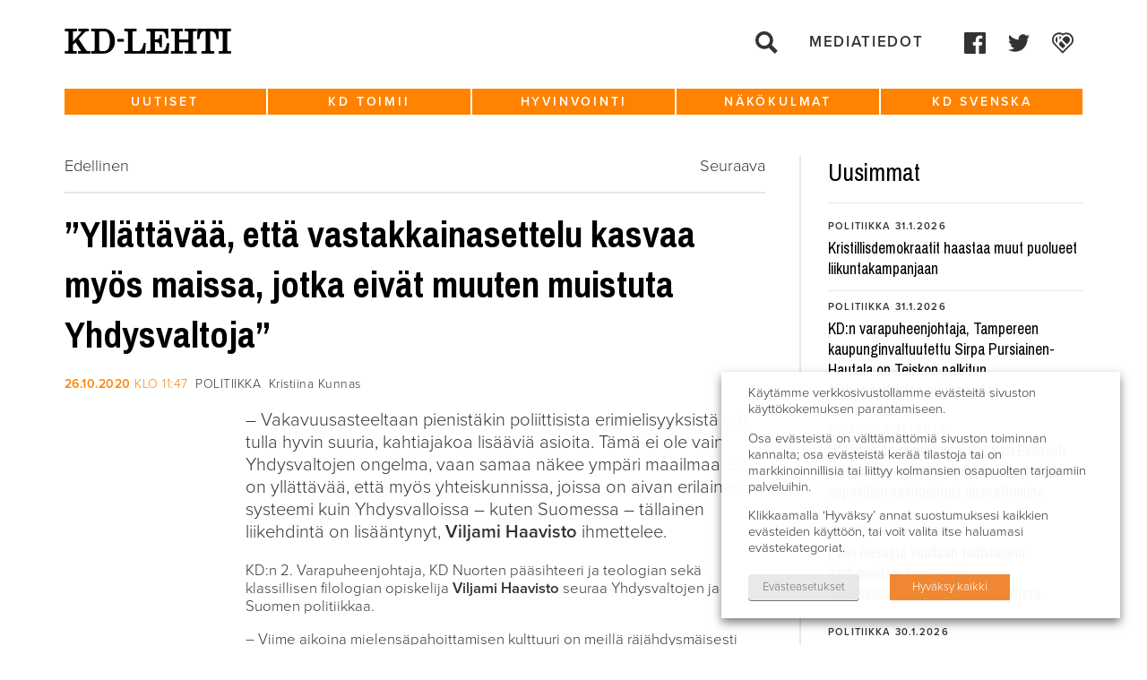

--- FILE ---
content_type: text/html; charset=UTF-8
request_url: https://www.kdlehti.fi/2020/10/26/yllattavaa-etta-vastakkainasettelu-kasvaa-myos-maissa-jotka-eivat-muuten-muistuta-yhdysvaltoja/
body_size: 19224
content:
<!DOCTYPE html>
<!--[if IE 6]><html id="ie6" lang="fi" class="no-js"><![endif]-->
<!--[if IE 7]><html id="ie7" lang="fi" class="no-js"><![endif]-->
<!--[if IE 8]><html id="ie8" lang="fi" class="no-js"><![endif]-->
<!--[if !(IE 6) | !(IE 7) | !(IE 8)  ]><!-->
<html lang="fi" class="no-js">
<!--<![endif]-->
<head>
    <script type="text/javascript">var h = document.getElementsByTagName("html"); if (h[0] && h[0].className) h[0].className = 'js';</script>
    <script>
      (function(i,s,o,g,r,a,m){i['GoogleAnalyticsObject']=r;i[r]=i[r]||function(){
      (i[r].q=i[r].q||[]).push(arguments)},i[r].l=1*new Date();a=s.createElement(o),
      m=s.getElementsByTagName(o)[0];a.async=1;a.src=g;m.parentNode.insertBefore(a,m)
      })(window,document,'script','//www.google-analytics.com/analytics.js','ga');

      ga('create', 'UA-58282543-1', 'auto');
      ga('send', 'pageview');

    </script>
    <meta charset="utf-8" />
    <link rel="shortcut icon" href="https://www.kdlehti.fi/wp-content/themes/kdlehti/images/favicon.ico?v6" />
    <title>&#8221;Yllättävää, että vastakkainasettelu kasvaa myös maissa, jotka eivät muuten muistuta Yhdysvaltoja&#8221; | KD&#x2d;Lehti</title>
    <meta name="viewport" content="initial-scale=1,user-scalable=no,maximum-scale=1,width=device-width" />
	<!--[if lt IE 9]>
    	<script src="https://www.kdlehti.fi/wp-content/themes/kdlehti/js/html5.js" type="text/javascript"></script>
      	<script type="text/javascript" src="https://www.kdlehti.fi/wp-content/themes/kdlehti/js/selectivizr-min.js"></script>
    <![endif]-->
    	<style>img:is([sizes="auto" i], [sizes^="auto," i]) { contain-intrinsic-size: 3000px 1500px }</style>
	
<!-- The SEO Framework tehnyt Sybre Waaijer -->
<meta name="robots" content="max-snippet:-1,max-image-preview:standard,max-video-preview:-1" />
<link rel="canonical" href="https://www.kdlehti.fi/2020/10/26/yllattavaa-etta-vastakkainasettelu-kasvaa-myos-maissa-jotka-eivat-muuten-muistuta-yhdysvaltoja/" />
<meta name="description" content="&ndash; Vakavuusasteeltaan pienist&auml;kin poliittisista erimielisyyksist&auml; voi tulla hyvin suuria, kahtiajakoa lis&auml;&auml;vi&auml; asioita. T&auml;m&auml; ei ole vain Yhdysvaltojen ongelma&#8230;" />
<meta property="og:type" content="article" />
<meta property="og:locale" content="fi_FI" />
<meta property="og:site_name" content="KD-Lehti" />
<meta property="og:title" content="&#8221;Yllättävää, että vastakkainasettelu kasvaa myös maissa, jotka eivät muuten muistuta Yhdysvaltoja&#8221; | KD&#x2d;Lehti" />
<meta property="og:description" content="&ndash; Vakavuusasteeltaan pienist&auml;kin poliittisista erimielisyyksist&auml; voi tulla hyvin suuria, kahtiajakoa lis&auml;&auml;vi&auml; asioita. T&auml;m&auml; ei ole vain Yhdysvaltojen ongelma, vaan samaa n&auml;kee ymp&auml;ri maailmaa." />
<meta property="og:url" content="https://www.kdlehti.fi/2020/10/26/yllattavaa-etta-vastakkainasettelu-kasvaa-myos-maissa-jotka-eivat-muuten-muistuta-yhdysvaltoja/" />
<meta property="og:image" content="https://www.kdpuolue.fi/lehti/files/2019/07/2019_Viljami_Haavisto_kesa_varapuheenjohtajakisa.jpg" />
<meta property="article:published_time" content="2020-10-26T09:47:28+00:00" />
<meta property="article:modified_time" content="2020-10-26T10:36:33+00:00" />
<meta property="article:publisher" content="https://www.facebook.com/kristillisdemokraatit" />
<meta name="twitter:card" content="summary_large_image" />
<meta name="twitter:title" content="&#8221;Yllättävää, että vastakkainasettelu kasvaa myös maissa, jotka eivät muuten muistuta Yhdysvaltoja&#8221; | KD&#x2d;Lehti" />
<meta name="twitter:description" content="&ndash; Vakavuusasteeltaan pienist&auml;kin poliittisista erimielisyyksist&auml; voi tulla hyvin suuria, kahtiajakoa lis&auml;&auml;vi&auml; asioita. T&auml;m&auml; ei ole vain Yhdysvaltojen ongelma, vaan samaa n&auml;kee ymp&auml;ri maailmaa." />
<meta name="twitter:image" content="https://www.kdpuolue.fi/lehti/files/2019/07/2019_Viljami_Haavisto_kesa_varapuheenjohtajakisa.jpg" />
<script type="application/ld+json">{"@context":"https://schema.org","@graph":[{"@type":"WebSite","@id":"https://www.kdlehti.fi/#/schema/WebSite","url":"https://www.kdlehti.fi/","name":"KD&#x2d;Lehti","inLanguage":"fi","potentialAction":{"@type":"SearchAction","target":{"@type":"EntryPoint","urlTemplate":"https://www.kdlehti.fi/search/{search_term_string}/"},"query-input":"required name=search_term_string"},"publisher":{"@type":"Organization","@id":"https://www.kdlehti.fi/#/schema/Organization","name":"KD&#x2d;Lehti","url":"https://www.kdlehti.fi/"}},{"@type":"WebPage","@id":"https://www.kdlehti.fi/2020/10/26/yllattavaa-etta-vastakkainasettelu-kasvaa-myos-maissa-jotka-eivat-muuten-muistuta-yhdysvaltoja/","url":"https://www.kdlehti.fi/2020/10/26/yllattavaa-etta-vastakkainasettelu-kasvaa-myos-maissa-jotka-eivat-muuten-muistuta-yhdysvaltoja/","name":"&#8221;Yllättävää, että vastakkainasettelu kasvaa myös maissa, jotka eivät muuten muistuta Yhdysvaltoja&#8221; | KD&#x2d;Lehti","description":"&ndash; Vakavuusasteeltaan pienist&auml;kin poliittisista erimielisyyksist&auml; voi tulla hyvin suuria, kahtiajakoa lis&auml;&auml;vi&auml; asioita. T&auml;m&auml; ei ole vain Yhdysvaltojen ongelma&#8230;","inLanguage":"fi","isPartOf":{"@id":"https://www.kdlehti.fi/#/schema/WebSite"},"breadcrumb":{"@type":"BreadcrumbList","@id":"https://www.kdlehti.fi/#/schema/BreadcrumbList","itemListElement":[{"@type":"ListItem","position":1,"item":"https://www.kdlehti.fi/","name":"KD&#x2d;Lehti"},{"@type":"ListItem","position":2,"item":"https://www.kdlehti.fi/kategoria/uutiset/","name":"Kategoria: Uutiset"},{"@type":"ListItem","position":3,"item":"https://www.kdlehti.fi/kategoria/uutiset/politiikka/","name":"Kategoria: Politiikka"},{"@type":"ListItem","position":4,"name":"&#8221;Yllättävää, että vastakkainasettelu kasvaa myös maissa, jotka eivät muuten muistuta Yhdysvaltoja&#8221;"}]},"potentialAction":{"@type":"ReadAction","target":"https://www.kdlehti.fi/2020/10/26/yllattavaa-etta-vastakkainasettelu-kasvaa-myos-maissa-jotka-eivat-muuten-muistuta-yhdysvaltoja/"},"datePublished":"2020-10-26T09:47:28+00:00","dateModified":"2020-10-26T10:36:33+00:00","author":{"@type":"Person","@id":"https://www.kdlehti.fi/#/schema/Person/bfbc332e5031e25c069f5f4d3f18fa27","name":"kristiinakunnas"}}]}</script>
<!-- / The SEO Framework tehnyt Sybre Waaijer | 4.56ms meta | 0.21ms boot -->

<link rel='dns-prefetch' href='//www.kdlehti.fi' />
<script type="text/javascript">
/* <![CDATA[ */
window._wpemojiSettings = {"baseUrl":"https:\/\/s.w.org\/images\/core\/emoji\/16.0.1\/72x72\/","ext":".png","svgUrl":"https:\/\/s.w.org\/images\/core\/emoji\/16.0.1\/svg\/","svgExt":".svg","source":{"concatemoji":"https:\/\/www.kdlehti.fi\/wp-includes\/js\/wp-emoji-release.min.js?ver=6.8.3"}};
/*! This file is auto-generated */
!function(s,n){var o,i,e;function c(e){try{var t={supportTests:e,timestamp:(new Date).valueOf()};sessionStorage.setItem(o,JSON.stringify(t))}catch(e){}}function p(e,t,n){e.clearRect(0,0,e.canvas.width,e.canvas.height),e.fillText(t,0,0);var t=new Uint32Array(e.getImageData(0,0,e.canvas.width,e.canvas.height).data),a=(e.clearRect(0,0,e.canvas.width,e.canvas.height),e.fillText(n,0,0),new Uint32Array(e.getImageData(0,0,e.canvas.width,e.canvas.height).data));return t.every(function(e,t){return e===a[t]})}function u(e,t){e.clearRect(0,0,e.canvas.width,e.canvas.height),e.fillText(t,0,0);for(var n=e.getImageData(16,16,1,1),a=0;a<n.data.length;a++)if(0!==n.data[a])return!1;return!0}function f(e,t,n,a){switch(t){case"flag":return n(e,"\ud83c\udff3\ufe0f\u200d\u26a7\ufe0f","\ud83c\udff3\ufe0f\u200b\u26a7\ufe0f")?!1:!n(e,"\ud83c\udde8\ud83c\uddf6","\ud83c\udde8\u200b\ud83c\uddf6")&&!n(e,"\ud83c\udff4\udb40\udc67\udb40\udc62\udb40\udc65\udb40\udc6e\udb40\udc67\udb40\udc7f","\ud83c\udff4\u200b\udb40\udc67\u200b\udb40\udc62\u200b\udb40\udc65\u200b\udb40\udc6e\u200b\udb40\udc67\u200b\udb40\udc7f");case"emoji":return!a(e,"\ud83e\udedf")}return!1}function g(e,t,n,a){var r="undefined"!=typeof WorkerGlobalScope&&self instanceof WorkerGlobalScope?new OffscreenCanvas(300,150):s.createElement("canvas"),o=r.getContext("2d",{willReadFrequently:!0}),i=(o.textBaseline="top",o.font="600 32px Arial",{});return e.forEach(function(e){i[e]=t(o,e,n,a)}),i}function t(e){var t=s.createElement("script");t.src=e,t.defer=!0,s.head.appendChild(t)}"undefined"!=typeof Promise&&(o="wpEmojiSettingsSupports",i=["flag","emoji"],n.supports={everything:!0,everythingExceptFlag:!0},e=new Promise(function(e){s.addEventListener("DOMContentLoaded",e,{once:!0})}),new Promise(function(t){var n=function(){try{var e=JSON.parse(sessionStorage.getItem(o));if("object"==typeof e&&"number"==typeof e.timestamp&&(new Date).valueOf()<e.timestamp+604800&&"object"==typeof e.supportTests)return e.supportTests}catch(e){}return null}();if(!n){if("undefined"!=typeof Worker&&"undefined"!=typeof OffscreenCanvas&&"undefined"!=typeof URL&&URL.createObjectURL&&"undefined"!=typeof Blob)try{var e="postMessage("+g.toString()+"("+[JSON.stringify(i),f.toString(),p.toString(),u.toString()].join(",")+"));",a=new Blob([e],{type:"text/javascript"}),r=new Worker(URL.createObjectURL(a),{name:"wpTestEmojiSupports"});return void(r.onmessage=function(e){c(n=e.data),r.terminate(),t(n)})}catch(e){}c(n=g(i,f,p,u))}t(n)}).then(function(e){for(var t in e)n.supports[t]=e[t],n.supports.everything=n.supports.everything&&n.supports[t],"flag"!==t&&(n.supports.everythingExceptFlag=n.supports.everythingExceptFlag&&n.supports[t]);n.supports.everythingExceptFlag=n.supports.everythingExceptFlag&&!n.supports.flag,n.DOMReady=!1,n.readyCallback=function(){n.DOMReady=!0}}).then(function(){return e}).then(function(){var e;n.supports.everything||(n.readyCallback(),(e=n.source||{}).concatemoji?t(e.concatemoji):e.wpemoji&&e.twemoji&&(t(e.twemoji),t(e.wpemoji)))}))}((window,document),window._wpemojiSettings);
/* ]]> */
</script>
<style id='wp-emoji-styles-inline-css' type='text/css'>

	img.wp-smiley, img.emoji {
		display: inline !important;
		border: none !important;
		box-shadow: none !important;
		height: 1em !important;
		width: 1em !important;
		margin: 0 0.07em !important;
		vertical-align: -0.1em !important;
		background: none !important;
		padding: 0 !important;
	}
</style>
<link rel='stylesheet' id='wp-block-library-css' href='https://www.kdlehti.fi/wp-includes/css/dist/block-library/style.min.css?ver=6.8.3' type='text/css' media='all' />
<style id='classic-theme-styles-inline-css' type='text/css'>
/*! This file is auto-generated */
.wp-block-button__link{color:#fff;background-color:#32373c;border-radius:9999px;box-shadow:none;text-decoration:none;padding:calc(.667em + 2px) calc(1.333em + 2px);font-size:1.125em}.wp-block-file__button{background:#32373c;color:#fff;text-decoration:none}
</style>
<style id='global-styles-inline-css' type='text/css'>
:root{--wp--preset--aspect-ratio--square: 1;--wp--preset--aspect-ratio--4-3: 4/3;--wp--preset--aspect-ratio--3-4: 3/4;--wp--preset--aspect-ratio--3-2: 3/2;--wp--preset--aspect-ratio--2-3: 2/3;--wp--preset--aspect-ratio--16-9: 16/9;--wp--preset--aspect-ratio--9-16: 9/16;--wp--preset--color--black: #000000;--wp--preset--color--cyan-bluish-gray: #abb8c3;--wp--preset--color--white: #ffffff;--wp--preset--color--pale-pink: #f78da7;--wp--preset--color--vivid-red: #cf2e2e;--wp--preset--color--luminous-vivid-orange: #ff6900;--wp--preset--color--luminous-vivid-amber: #fcb900;--wp--preset--color--light-green-cyan: #7bdcb5;--wp--preset--color--vivid-green-cyan: #00d084;--wp--preset--color--pale-cyan-blue: #8ed1fc;--wp--preset--color--vivid-cyan-blue: #0693e3;--wp--preset--color--vivid-purple: #9b51e0;--wp--preset--gradient--vivid-cyan-blue-to-vivid-purple: linear-gradient(135deg,rgba(6,147,227,1) 0%,rgb(155,81,224) 100%);--wp--preset--gradient--light-green-cyan-to-vivid-green-cyan: linear-gradient(135deg,rgb(122,220,180) 0%,rgb(0,208,130) 100%);--wp--preset--gradient--luminous-vivid-amber-to-luminous-vivid-orange: linear-gradient(135deg,rgba(252,185,0,1) 0%,rgba(255,105,0,1) 100%);--wp--preset--gradient--luminous-vivid-orange-to-vivid-red: linear-gradient(135deg,rgba(255,105,0,1) 0%,rgb(207,46,46) 100%);--wp--preset--gradient--very-light-gray-to-cyan-bluish-gray: linear-gradient(135deg,rgb(238,238,238) 0%,rgb(169,184,195) 100%);--wp--preset--gradient--cool-to-warm-spectrum: linear-gradient(135deg,rgb(74,234,220) 0%,rgb(151,120,209) 20%,rgb(207,42,186) 40%,rgb(238,44,130) 60%,rgb(251,105,98) 80%,rgb(254,248,76) 100%);--wp--preset--gradient--blush-light-purple: linear-gradient(135deg,rgb(255,206,236) 0%,rgb(152,150,240) 100%);--wp--preset--gradient--blush-bordeaux: linear-gradient(135deg,rgb(254,205,165) 0%,rgb(254,45,45) 50%,rgb(107,0,62) 100%);--wp--preset--gradient--luminous-dusk: linear-gradient(135deg,rgb(255,203,112) 0%,rgb(199,81,192) 50%,rgb(65,88,208) 100%);--wp--preset--gradient--pale-ocean: linear-gradient(135deg,rgb(255,245,203) 0%,rgb(182,227,212) 50%,rgb(51,167,181) 100%);--wp--preset--gradient--electric-grass: linear-gradient(135deg,rgb(202,248,128) 0%,rgb(113,206,126) 100%);--wp--preset--gradient--midnight: linear-gradient(135deg,rgb(2,3,129) 0%,rgb(40,116,252) 100%);--wp--preset--font-size--small: 13px;--wp--preset--font-size--medium: 20px;--wp--preset--font-size--large: 36px;--wp--preset--font-size--x-large: 42px;--wp--preset--spacing--20: 0.44rem;--wp--preset--spacing--30: 0.67rem;--wp--preset--spacing--40: 1rem;--wp--preset--spacing--50: 1.5rem;--wp--preset--spacing--60: 2.25rem;--wp--preset--spacing--70: 3.38rem;--wp--preset--spacing--80: 5.06rem;--wp--preset--shadow--natural: 6px 6px 9px rgba(0, 0, 0, 0.2);--wp--preset--shadow--deep: 12px 12px 50px rgba(0, 0, 0, 0.4);--wp--preset--shadow--sharp: 6px 6px 0px rgba(0, 0, 0, 0.2);--wp--preset--shadow--outlined: 6px 6px 0px -3px rgba(255, 255, 255, 1), 6px 6px rgba(0, 0, 0, 1);--wp--preset--shadow--crisp: 6px 6px 0px rgba(0, 0, 0, 1);}:where(.is-layout-flex){gap: 0.5em;}:where(.is-layout-grid){gap: 0.5em;}body .is-layout-flex{display: flex;}.is-layout-flex{flex-wrap: wrap;align-items: center;}.is-layout-flex > :is(*, div){margin: 0;}body .is-layout-grid{display: grid;}.is-layout-grid > :is(*, div){margin: 0;}:where(.wp-block-columns.is-layout-flex){gap: 2em;}:where(.wp-block-columns.is-layout-grid){gap: 2em;}:where(.wp-block-post-template.is-layout-flex){gap: 1.25em;}:where(.wp-block-post-template.is-layout-grid){gap: 1.25em;}.has-black-color{color: var(--wp--preset--color--black) !important;}.has-cyan-bluish-gray-color{color: var(--wp--preset--color--cyan-bluish-gray) !important;}.has-white-color{color: var(--wp--preset--color--white) !important;}.has-pale-pink-color{color: var(--wp--preset--color--pale-pink) !important;}.has-vivid-red-color{color: var(--wp--preset--color--vivid-red) !important;}.has-luminous-vivid-orange-color{color: var(--wp--preset--color--luminous-vivid-orange) !important;}.has-luminous-vivid-amber-color{color: var(--wp--preset--color--luminous-vivid-amber) !important;}.has-light-green-cyan-color{color: var(--wp--preset--color--light-green-cyan) !important;}.has-vivid-green-cyan-color{color: var(--wp--preset--color--vivid-green-cyan) !important;}.has-pale-cyan-blue-color{color: var(--wp--preset--color--pale-cyan-blue) !important;}.has-vivid-cyan-blue-color{color: var(--wp--preset--color--vivid-cyan-blue) !important;}.has-vivid-purple-color{color: var(--wp--preset--color--vivid-purple) !important;}.has-black-background-color{background-color: var(--wp--preset--color--black) !important;}.has-cyan-bluish-gray-background-color{background-color: var(--wp--preset--color--cyan-bluish-gray) !important;}.has-white-background-color{background-color: var(--wp--preset--color--white) !important;}.has-pale-pink-background-color{background-color: var(--wp--preset--color--pale-pink) !important;}.has-vivid-red-background-color{background-color: var(--wp--preset--color--vivid-red) !important;}.has-luminous-vivid-orange-background-color{background-color: var(--wp--preset--color--luminous-vivid-orange) !important;}.has-luminous-vivid-amber-background-color{background-color: var(--wp--preset--color--luminous-vivid-amber) !important;}.has-light-green-cyan-background-color{background-color: var(--wp--preset--color--light-green-cyan) !important;}.has-vivid-green-cyan-background-color{background-color: var(--wp--preset--color--vivid-green-cyan) !important;}.has-pale-cyan-blue-background-color{background-color: var(--wp--preset--color--pale-cyan-blue) !important;}.has-vivid-cyan-blue-background-color{background-color: var(--wp--preset--color--vivid-cyan-blue) !important;}.has-vivid-purple-background-color{background-color: var(--wp--preset--color--vivid-purple) !important;}.has-black-border-color{border-color: var(--wp--preset--color--black) !important;}.has-cyan-bluish-gray-border-color{border-color: var(--wp--preset--color--cyan-bluish-gray) !important;}.has-white-border-color{border-color: var(--wp--preset--color--white) !important;}.has-pale-pink-border-color{border-color: var(--wp--preset--color--pale-pink) !important;}.has-vivid-red-border-color{border-color: var(--wp--preset--color--vivid-red) !important;}.has-luminous-vivid-orange-border-color{border-color: var(--wp--preset--color--luminous-vivid-orange) !important;}.has-luminous-vivid-amber-border-color{border-color: var(--wp--preset--color--luminous-vivid-amber) !important;}.has-light-green-cyan-border-color{border-color: var(--wp--preset--color--light-green-cyan) !important;}.has-vivid-green-cyan-border-color{border-color: var(--wp--preset--color--vivid-green-cyan) !important;}.has-pale-cyan-blue-border-color{border-color: var(--wp--preset--color--pale-cyan-blue) !important;}.has-vivid-cyan-blue-border-color{border-color: var(--wp--preset--color--vivid-cyan-blue) !important;}.has-vivid-purple-border-color{border-color: var(--wp--preset--color--vivid-purple) !important;}.has-vivid-cyan-blue-to-vivid-purple-gradient-background{background: var(--wp--preset--gradient--vivid-cyan-blue-to-vivid-purple) !important;}.has-light-green-cyan-to-vivid-green-cyan-gradient-background{background: var(--wp--preset--gradient--light-green-cyan-to-vivid-green-cyan) !important;}.has-luminous-vivid-amber-to-luminous-vivid-orange-gradient-background{background: var(--wp--preset--gradient--luminous-vivid-amber-to-luminous-vivid-orange) !important;}.has-luminous-vivid-orange-to-vivid-red-gradient-background{background: var(--wp--preset--gradient--luminous-vivid-orange-to-vivid-red) !important;}.has-very-light-gray-to-cyan-bluish-gray-gradient-background{background: var(--wp--preset--gradient--very-light-gray-to-cyan-bluish-gray) !important;}.has-cool-to-warm-spectrum-gradient-background{background: var(--wp--preset--gradient--cool-to-warm-spectrum) !important;}.has-blush-light-purple-gradient-background{background: var(--wp--preset--gradient--blush-light-purple) !important;}.has-blush-bordeaux-gradient-background{background: var(--wp--preset--gradient--blush-bordeaux) !important;}.has-luminous-dusk-gradient-background{background: var(--wp--preset--gradient--luminous-dusk) !important;}.has-pale-ocean-gradient-background{background: var(--wp--preset--gradient--pale-ocean) !important;}.has-electric-grass-gradient-background{background: var(--wp--preset--gradient--electric-grass) !important;}.has-midnight-gradient-background{background: var(--wp--preset--gradient--midnight) !important;}.has-small-font-size{font-size: var(--wp--preset--font-size--small) !important;}.has-medium-font-size{font-size: var(--wp--preset--font-size--medium) !important;}.has-large-font-size{font-size: var(--wp--preset--font-size--large) !important;}.has-x-large-font-size{font-size: var(--wp--preset--font-size--x-large) !important;}
:where(.wp-block-post-template.is-layout-flex){gap: 1.25em;}:where(.wp-block-post-template.is-layout-grid){gap: 1.25em;}
:where(.wp-block-columns.is-layout-flex){gap: 2em;}:where(.wp-block-columns.is-layout-grid){gap: 2em;}
:root :where(.wp-block-pullquote){font-size: 1.5em;line-height: 1.6;}
</style>
<link rel='stylesheet' id='ctf_styles-css' href='https://www.kdlehti.fi/wp-content/plugins/custom-twitter-feeds/css/ctf-styles.min.css?ver=2.3.1' type='text/css' media='all' />
<link rel='stylesheet' id='cookie-law-info-css' href='https://www.kdlehti.fi/wp-content/plugins/webtoffee-gdpr-cookie-consent/public/css/cookie-law-info-public.css?ver=2.3.7' type='text/css' media='all' />
<link rel='stylesheet' id='cookie-law-info-gdpr-css' href='https://www.kdlehti.fi/wp-content/plugins/webtoffee-gdpr-cookie-consent/public/css/cookie-law-info-gdpr.css?ver=2.3.7' type='text/css' media='all' />
<style id='cookie-law-info-gdpr-inline-css' type='text/css'>
.cli-modal-content, .cli-tab-content { background-color: #ffffff; }.cli-privacy-content-text, .cli-modal .cli-modal-dialog, .cli-tab-container p, a.cli-privacy-readmore { color: #000000; }.cli-tab-header { background-color: #f2f2f2; }.cli-tab-header, .cli-tab-header a.cli-nav-link,span.cli-necessary-caption,.cli-switch .cli-slider:after { color: #000000; }.cli-switch .cli-slider:before { background-color: #ffffff; }.cli-switch input:checked + .cli-slider:before { background-color: #ffffff; }.cli-switch .cli-slider { background-color: #e3e1e8; }.cli-switch input:checked + .cli-slider { background-color: #28a745; }.cli-modal-close svg { fill: #000000; }.cli-tab-footer .wt-cli-privacy-accept-all-btn { background-color: #00acad; color: #ffffff}.cli-tab-footer .wt-cli-privacy-accept-btn { background-color: #00acad; color: #ffffff}.cli-tab-header a:before{ border-right: 1px solid #000000; border-bottom: 1px solid #000000; }
</style>
<link rel='stylesheet' id='style-css' href='https://www.kdlehti.fi/wp-content/themes/kdlehti/style.css?ver=1581680143' type='text/css' media='all' />
<link rel='stylesheet' id='print-css' href='https://www.kdlehti.fi/wp-content/themes/kdlehti/css/print.css?ver=0.2.14' type='text/css' media='print' />
<script type="text/javascript" src="https://www.kdlehti.fi/wp-includes/js/jquery/jquery.min.js?ver=3.7.1" id="jquery-core-js"></script>
<script type="text/javascript" src="https://www.kdlehti.fi/wp-includes/js/jquery/jquery-migrate.min.js?ver=3.4.1" id="jquery-migrate-js"></script>
<script type="text/javascript" id="cookie-law-info-js-extra">
/* <![CDATA[ */
var Cli_Data = {"nn_cookie_ids":[],"non_necessary_cookies":[],"cookielist":{"necessary":{"id":10875,"status":true,"priority":0,"title":"V\u00e4ltt\u00e4m\u00e4tt\u00f6m\u00e4t","strict":true,"default_state":false,"ccpa_optout":false,"loadonstart":false},"analytics":{"id":10878,"status":true,"priority":3,"title":"Analytiikka","strict":false,"default_state":false,"ccpa_optout":false,"loadonstart":false},"advertisement":{"id":10879,"status":true,"priority":2,"title":"Mainonta","strict":false,"default_state":false,"ccpa_optout":false,"loadonstart":false}},"ajax_url":"https:\/\/www.kdlehti.fi\/wp-admin\/admin-ajax.php","current_lang":"fi","security":"9ce1c5ba9c","eu_countries":["GB"],"geoIP":"disabled","use_custom_geolocation_api":"","custom_geolocation_api":"https:\/\/geoip.cookieyes.com\/geoip\/checker\/result.php","consentVersion":"1","strictlyEnabled":["necessary","obligatoire"],"cookieDomain":"www.kdlehti.fi","privacy_length":"250","ccpaEnabled":"","ccpaRegionBased":"","ccpaBarEnabled":"","ccpaType":"gdpr","triggerDomRefresh":"","secure_cookies":""};
var log_object = {"ajax_url":"https:\/\/www.kdlehti.fi\/wp-admin\/admin-ajax.php"};
/* ]]> */
</script>
<script type="text/javascript" src="https://www.kdlehti.fi/wp-content/plugins/webtoffee-gdpr-cookie-consent/public/js/cookie-law-info-public.js?ver=2.3.7" id="cookie-law-info-js"></script>
<link rel="https://api.w.org/" href="https://www.kdlehti.fi/wp-json/" /><link rel="alternate" title="JSON" type="application/json" href="https://www.kdlehti.fi/wp-json/wp/v2/posts/42778" /><link rel="EditURI" type="application/rsd+xml" title="RSD" href="https://www.kdlehti.fi/xmlrpc.php?rsd" />
<link rel="alternate" title="oEmbed (JSON)" type="application/json+oembed" href="https://www.kdlehti.fi/wp-json/oembed/1.0/embed?url=https%3A%2F%2Fwww.kdlehti.fi%2F2020%2F10%2F26%2Fyllattavaa-etta-vastakkainasettelu-kasvaa-myos-maissa-jotka-eivat-muuten-muistuta-yhdysvaltoja%2F" />
<link rel="alternate" title="oEmbed (XML)" type="text/xml+oembed" href="https://www.kdlehti.fi/wp-json/oembed/1.0/embed?url=https%3A%2F%2Fwww.kdlehti.fi%2F2020%2F10%2F26%2Fyllattavaa-etta-vastakkainasettelu-kasvaa-myos-maissa-jotka-eivat-muuten-muistuta-yhdysvaltoja%2F&#038;format=xml" />
		<style type="text/css" id="wp-custom-css">
			.cli-tab-footer .wt-cli-privacy-accept-btn {background-color:rgb(240, 136, 51);}		</style>
		</head>
<body class="wp-singular post-template-default single single-post postid-42778 single-format-standard wp-theme-kdlehti not-front-page">

<div id="page">
    <div id="top"></div>

    <div id="navigation-mobile2">
        <div class="navigation-top-wrapper">
            <div class="padder"></div>
            
            <ul class="menu">
                <li><a href="https://www.kdlehti.fi/">Etusivu</a></li>
                <li id="menu-item-37485" class="menu-item menu-item-type-custom menu-item-object-custom menu-item-has-children menu-item-37485"><a href="https://www.kdlehti.fi/uutiset/">Uutiset</a>
<ul class="sub-menu">
	<li id="menu-item-37497" class="menu-item menu-item-type-custom menu-item-object-custom menu-item-37497"><a href="https://www.kdlehti.fi/uutiset/#eduskunta">Eduskunta</a></li>
	<li id="menu-item-37496" class="menu-item menu-item-type-custom menu-item-object-custom menu-item-37496"><a href="https://www.kdlehti.fi/uutiset/#politiikka">Politiikka</a></li>
	<li id="menu-item-37499" class="menu-item menu-item-type-custom menu-item-object-custom menu-item-37499"><a href="https://www.kdlehti.fi/uutiset/#kotimaa">Kotimaa</a></li>
	<li id="menu-item-37498" class="menu-item menu-item-type-custom menu-item-object-custom menu-item-37498"><a href="https://www.kdlehti.fi/uutiset/#ulkomaat">Ulkomaat</a></li>
</ul>
</li>
<li id="menu-item-37488" class="menu-item menu-item-type-custom menu-item-object-custom menu-item-has-children menu-item-37488"><a href="https://www.kdlehti.fi/kd-toimii/">KD toimii</a>
<ul class="sub-menu">
	<li id="menu-item-37509" class="menu-item menu-item-type-custom menu-item-object-custom menu-item-37509"><a href="https://www.kdlehti.fi/kd-toimii/#tapahtumat">Tapahtumat</a></li>
	<li id="menu-item-37510" class="menu-item menu-item-type-custom menu-item-object-custom menu-item-37510"><a href="https://www.kdlehti.fi/kd-toimii/#kenttatoiminta">Kenttätoiminta</a></li>
	<li id="menu-item-37508" class="menu-item menu-item-type-custom menu-item-object-custom menu-item-37508"><a href="https://www.kdlehti.fi/kd-toimii/#henkilot">Henkilöt</a></li>
	<li id="menu-item-37511" class="menu-item menu-item-type-custom menu-item-object-custom menu-item-37511"><a href="https://www.kdlehti.fi/kd-toimii/#viikon-valtuutettu">Viikon valtuutettu</a></li>
</ul>
</li>
<li id="menu-item-37487" class="menu-item menu-item-type-custom menu-item-object-custom menu-item-has-children menu-item-37487"><a href="https://www.kdlehti.fi/hyvinvointi/">Hyvinvointi</a>
<ul class="sub-menu">
	<li id="menu-item-37500" class="menu-item menu-item-type-custom menu-item-object-custom menu-item-37500"><a href="https://www.kdlehti.fi/hyvinvointi/#elamantapa">Elämäntapa</a></li>
	<li id="menu-item-37568" class="menu-item menu-item-type-custom menu-item-object-custom menu-item-37568"><a href="https://www.kdlehti.fi/hyvinvointi/#kulttuuri">Kulttuuri</a></li>
	<li id="menu-item-37569" class="menu-item menu-item-type-custom menu-item-object-custom menu-item-37569"><a href="https://www.kdlehti.fi/hyvinvointi/#terveys">Terveys</a></li>
</ul>
</li>
<li id="menu-item-37489" class="menu-item menu-item-type-custom menu-item-object-custom menu-item-has-children menu-item-37489"><a href="https://www.kdlehti.fi/nakokulmat/">Näkökulmat</a>
<ul class="sub-menu">
	<li id="menu-item-37501" class="menu-item menu-item-type-custom menu-item-object-custom menu-item-37501"><a href="https://www.kdlehti.fi/nakokulmat/#paakirjoitukset">Pääkirjoitukset</a></li>
	<li id="menu-item-37502" class="menu-item menu-item-type-custom menu-item-object-custom menu-item-37502"><a href="https://www.kdlehti.fi/nakokulmat/#kolumnit">Kolumnit</a></li>
	<li id="menu-item-37503" class="menu-item menu-item-type-custom menu-item-object-custom menu-item-37503"><a href="https://www.kdlehti.fi/nakokulmat/#mielipiteet-blogit">Mielipiteet &#038; blogit</a></li>
</ul>
</li>
<li id="menu-item-37507" class="menu-item menu-item-type-custom menu-item-object-custom menu-item-has-children menu-item-37507"><a href="https://www.kdlehti.fi/kd-svenska/">KD Svenska</a>
<ul class="sub-menu">
	<li id="menu-item-37573" class="menu-item menu-item-type-custom menu-item-object-custom menu-item-37573"><a href="https://www.kdlehti.fi/kd-svenska/#nyheter">Nyheter</a></li>
	<li id="menu-item-37571" class="menu-item menu-item-type-custom menu-item-object-custom menu-item-37571"><a href="https://www.kdlehti.fi/kd-svenska/#artiklar">Artiklar</a></li>
	<li id="menu-item-37572" class="menu-item menu-item-type-custom menu-item-object-custom menu-item-37572"><a href="https://www.kdlehti.fi/kd-svenska/#kolumner">Kolumner</a></li>
</ul>
</li>
                <li id="menu-item-37585" class="menu-item menu-item-type-post_type menu-item-object-page menu-item-37585"><a href="https://www.kdlehti.fi/yhteystiedot/">Mediatiedot</a></li>
            </ul>
                    <ul class="socmed-follow2">
                	<li>
        		<a class="facebook some-link" href="https://www.facebook.com/kristillisdemokraatit/" target="_blank">
            	    <span class="img"><?xml version="1.0" encoding="UTF-8" standalone="no"?>
<svg xmlns:svg="http://www.w3.org/2000/svg" xmlns="http://www.w3.org/2000/svg" version="1.1" x="0px" y="0px" viewBox="0 0 75 75"><path style="" d="M 4.0996094 0 C 1.7996094 0 0 1.8996094 0 4.0996094 L 0 70.800781 C 0 73.100781 1.8996094 74.900391 4.0996094 74.900391 L 40 74.900391 L 40 45.900391 L 30.199219 45.900391 L 30.199219 34.599609 L 40 34.599609 L 40 26.300781 C 40 16.600781 45.899609 11.300781 54.599609 11.300781 C 58.699609 11.300781 62.300781 11.599219 63.300781 11.699219 L 63.300781 21.800781 L 57.300781 21.800781 C 52.600781 21.800781 51.699219 24.000781 51.699219 27.300781 L 51.699219 34.5 L 62.900391 34.5 L 61.5 46 L 51.800781 46 L 51.800781 75 L 70.900391 75 C 73.200391 75 75 73.100391 75 70.900391 L 75 4.0996094 C 75 1.8996094 73.100391 0 70.900391 0 L 4.0996094 0 z " id="path4"></path></svg></span>
            	    <span class="txt">Facebook</span>
        	    </a>
    	    </li>
                	<li>
        		<a class="twitter some-link" href="https://twitter.com/kdpuolue" target="_blank">
            	    <span class="img"><?xml version="1.0" encoding="UTF-8" standalone="no"?>
<svg xmlns:svg="http://www.w3.org/2000/svg" xmlns="http://www.w3.org/2000/svg" viewBox="-0.1 0 250 203.13794">
  <path d="m 78.52,203.13794 c 94.34,0 145.94,-78.16 145.94,-145.940002 0,-2.22 0,-4.43 -0.15,-6.63 a 104.36,104.36 0 0 0 25.59,-26.55 102.38,102.38 0 0 1 -29.46,8.07 51.47,51.47 0 0 0 22.55,-28.37 102.79,102.79 0 0 1 -32.57,12.45 51.34,51.34 0 0 0 -87.41,46.78 145.62,145.62 0 0 1 -105.71,-53.59 51.33,51.33 0 0 0 15.88,68.47 50.91,50.91 0 0 1 -23.28,-6.42 c 0,0.21 0,0.43 0,0.65 a 51.31,51.31 0 0 0 41.15,50.280002 51.21,51.21 0 0 1 -23.16,0.88 51.35,51.35 0 0 0 47.92,35.62 102.92,102.92 0 0 1 -63.7,22 104.41,104.41 0 0 1 -12.21,-0.74 145.21,145.21 0 0 0 78.62,23"></path>
</svg></span>
            	    <span class="txt">Twitter</span>
        	    </a>
    	    </li>
                	<li>
        		<a class="kd-fi some-link" href="https://kd.fi" target="_blank">
            	    <span class="img"><?xml version="1.0" standalone="no"?>
<svg version="1.0" xmlns="http://www.w3.org/2000/svg" viewBox="0 0 344.630790 335.419218">
<g transform="translate(-55.185927,346.616966) scale(0.100000,-0.100000)">
<path d="M1540 3460 c-172 -24 -381 -111 -525 -218 -381 -281 -550 -779 -420
-1239 31 -110 119 -287 184 -373 45 -59 270 -292 1162 -1197 l317 -321 725
714 c399 393 750 745 780 783 135 173 221 406 233 636 25 455 -217 879 -622
1087 -169 87 -301 118 -504 118 -197 0 -333 -31 -491 -110 l-76 -38 -34 20
c-56 35 -218 98 -304 119 -93 23 -325 33 -425 19z m377 -291 c99 -25 241 -93
317 -153 56 -43 61 -45 80 -31 196 145 339 195 554 195 145 0 238 -21 367 -83
177 -86 321 -230 410 -410 68 -137 87 -225 88 -387 1 -154 -19 -252 -78 -377
-75 -159 -36 -119 -1203 -1268 -101 -99 -187 -181 -191 -183 -4 -1 -176 167
-382 375 -960 970 -920 926 -991 1078 -62 131 -81 219 -81 375 -1 150 13 223
64 346 170 409 618 633 1046 523z"/>
<path d="M1720 2584 l0 -299 48 67 c53 72 216 271 272 331 19 21 35 43 35 50
0 20 -119 93 -188 116 -35 12 -87 24 -115 28 l-52 6 0 -299z"/>
<path d="M2736 2854 c-70 -17 -160 -63 -217 -112 -23 -20 -109 -117 -191 -215
l-148 -179 159 -167 c88 -91 259 -265 380 -386 l221 -220 188 190 c155 156
194 203 225 261 47 92 67 170 67 266 0 102 -15 167 -57 258 -44 93 -157 209
-249 258 -114 59 -253 76 -378 46z"/>
<path d="M1348 2765 c-157 -119 -236 -291 -225 -490 9 -169 53 -263 191 -405
43 -44 80 -79 82 -77 6 6 9 1007 3 1007 -3 0 -27 -16 -51 -35z"/>
<path d="M1843 1944 l-132 -159 0 -160 0 -160 275 -279 275 -280 223 220 c123
120 224 221 224 224 1 3 -164 173 -366 379 l-367 374 -132 -159z"/>
</g>
</svg>
</span>
            	    <span class="txt">KD.fi</span>
        	    </a>
    	    </li>
                </ul>        </div>
    </div>

    <div id="header2-padder"></div>
    <header id="header2">
        <div class="page-wrapper">
            <div id="top">
                <h1 id="header-title2">
                    <a href="https://www.kdlehti.fi/">
                        <i></i>
                        <img src="https://www.kdlehti.fi/wp-content/themes/kdlehti/images/logo.png" alt="" />
                        <span class="assistive-text">KD-Lehti</span>
                    </a>
                </h1>
                
                        <ul class="socmed-follow2">
                	<li>
        		<a class="facebook some-link" href="https://www.facebook.com/kristillisdemokraatit/" target="_blank">
            	    <span class="img"><?xml version="1.0" encoding="UTF-8" standalone="no"?>
<svg xmlns:svg="http://www.w3.org/2000/svg" xmlns="http://www.w3.org/2000/svg" version="1.1" x="0px" y="0px" viewBox="0 0 75 75"><path style="" d="M 4.0996094 0 C 1.7996094 0 0 1.8996094 0 4.0996094 L 0 70.800781 C 0 73.100781 1.8996094 74.900391 4.0996094 74.900391 L 40 74.900391 L 40 45.900391 L 30.199219 45.900391 L 30.199219 34.599609 L 40 34.599609 L 40 26.300781 C 40 16.600781 45.899609 11.300781 54.599609 11.300781 C 58.699609 11.300781 62.300781 11.599219 63.300781 11.699219 L 63.300781 21.800781 L 57.300781 21.800781 C 52.600781 21.800781 51.699219 24.000781 51.699219 27.300781 L 51.699219 34.5 L 62.900391 34.5 L 61.5 46 L 51.800781 46 L 51.800781 75 L 70.900391 75 C 73.200391 75 75 73.100391 75 70.900391 L 75 4.0996094 C 75 1.8996094 73.100391 0 70.900391 0 L 4.0996094 0 z " id="path4"></path></svg></span>
            	    <span class="txt">Facebook</span>
        	    </a>
    	    </li>
                	<li>
        		<a class="twitter some-link" href="https://twitter.com/kdpuolue" target="_blank">
            	    <span class="img"><?xml version="1.0" encoding="UTF-8" standalone="no"?>
<svg xmlns:svg="http://www.w3.org/2000/svg" xmlns="http://www.w3.org/2000/svg" viewBox="-0.1 0 250 203.13794">
  <path d="m 78.52,203.13794 c 94.34,0 145.94,-78.16 145.94,-145.940002 0,-2.22 0,-4.43 -0.15,-6.63 a 104.36,104.36 0 0 0 25.59,-26.55 102.38,102.38 0 0 1 -29.46,8.07 51.47,51.47 0 0 0 22.55,-28.37 102.79,102.79 0 0 1 -32.57,12.45 51.34,51.34 0 0 0 -87.41,46.78 145.62,145.62 0 0 1 -105.71,-53.59 51.33,51.33 0 0 0 15.88,68.47 50.91,50.91 0 0 1 -23.28,-6.42 c 0,0.21 0,0.43 0,0.65 a 51.31,51.31 0 0 0 41.15,50.280002 51.21,51.21 0 0 1 -23.16,0.88 51.35,51.35 0 0 0 47.92,35.62 102.92,102.92 0 0 1 -63.7,22 104.41,104.41 0 0 1 -12.21,-0.74 145.21,145.21 0 0 0 78.62,23"></path>
</svg></span>
            	    <span class="txt">Twitter</span>
        	    </a>
    	    </li>
                	<li>
        		<a class="kd-fi some-link" href="https://kd.fi" target="_blank">
            	    <span class="img"><?xml version="1.0" standalone="no"?>
<svg version="1.0" xmlns="http://www.w3.org/2000/svg" viewBox="0 0 344.630790 335.419218">
<g transform="translate(-55.185927,346.616966) scale(0.100000,-0.100000)">
<path d="M1540 3460 c-172 -24 -381 -111 -525 -218 -381 -281 -550 -779 -420
-1239 31 -110 119 -287 184 -373 45 -59 270 -292 1162 -1197 l317 -321 725
714 c399 393 750 745 780 783 135 173 221 406 233 636 25 455 -217 879 -622
1087 -169 87 -301 118 -504 118 -197 0 -333 -31 -491 -110 l-76 -38 -34 20
c-56 35 -218 98 -304 119 -93 23 -325 33 -425 19z m377 -291 c99 -25 241 -93
317 -153 56 -43 61 -45 80 -31 196 145 339 195 554 195 145 0 238 -21 367 -83
177 -86 321 -230 410 -410 68 -137 87 -225 88 -387 1 -154 -19 -252 -78 -377
-75 -159 -36 -119 -1203 -1268 -101 -99 -187 -181 -191 -183 -4 -1 -176 167
-382 375 -960 970 -920 926 -991 1078 -62 131 -81 219 -81 375 -1 150 13 223
64 346 170 409 618 633 1046 523z"/>
<path d="M1720 2584 l0 -299 48 67 c53 72 216 271 272 331 19 21 35 43 35 50
0 20 -119 93 -188 116 -35 12 -87 24 -115 28 l-52 6 0 -299z"/>
<path d="M2736 2854 c-70 -17 -160 -63 -217 -112 -23 -20 -109 -117 -191 -215
l-148 -179 159 -167 c88 -91 259 -265 380 -386 l221 -220 188 190 c155 156
194 203 225 261 47 92 67 170 67 266 0 102 -15 167 -57 258 -44 93 -157 209
-249 258 -114 59 -253 76 -378 46z"/>
<path d="M1348 2765 c-157 -119 -236 -291 -225 -490 9 -169 53 -263 191 -405
43 -44 80 -79 82 -77 6 6 9 1007 3 1007 -3 0 -27 -16 -51 -35z"/>
<path d="M1843 1944 l-132 -159 0 -160 0 -160 275 -279 275 -280 223 220 c123
120 224 221 224 224 1 3 -164 173 -366 379 l-367 374 -132 -159z"/>
</g>
</svg>
</span>
            	    <span class="txt">KD.fi</span>
        	    </a>
    	    </li>
                </ul>
                <ul id="menu-pienoisvalikko-1" class="menu menu-secondary"><li class="menu-item menu-item-type-post_type menu-item-object-page menu-item-37585"><a href="https://www.kdlehti.fi/yhteystiedot/">Mediatiedot</a></li>
</ul>
                <a class="search-icon" href="https://www.kdlehti.fi/?s=">
                    <svg xmlns="http://www.w3.org/2000/svg"  viewBox="0 0 24 24"><path d="M23.822 20.88l-6.353-6.354c.93-1.465 1.467-3.2 1.467-5.059.001-5.219-4.247-9.467-9.468-9.467s-9.468 4.248-9.468 9.468c0 5.221 4.247 9.469 9.468 9.469 1.768 0 3.421-.487 4.839-1.333l6.396 6.396 3.119-3.12zm-20.294-11.412c0-3.273 2.665-5.938 5.939-5.938 3.275 0 5.94 2.664 5.94 5.938 0 3.275-2.665 5.939-5.94 5.939-3.274 0-5.939-2.664-5.939-5.939z"/></svg>
                </a>
                <div class="clear"></div>
            </div>

            <nav id="navigation2">
                <ul id="menu-paavalikko2-1" class="menu menu-primary"><li class="menu-item menu-item-type-custom menu-item-object-custom menu-item-has-children menu-item-37485"><a href="https://www.kdlehti.fi/uutiset/">Uutiset</a>
<ul class="sub-menu">
	<li class="menu-item menu-item-type-custom menu-item-object-custom menu-item-37497"><a href="https://www.kdlehti.fi/uutiset/#eduskunta">Eduskunta</a></li>
	<li class="menu-item menu-item-type-custom menu-item-object-custom menu-item-37496"><a href="https://www.kdlehti.fi/uutiset/#politiikka">Politiikka</a></li>
	<li class="menu-item menu-item-type-custom menu-item-object-custom menu-item-37499"><a href="https://www.kdlehti.fi/uutiset/#kotimaa">Kotimaa</a></li>
	<li class="menu-item menu-item-type-custom menu-item-object-custom menu-item-37498"><a href="https://www.kdlehti.fi/uutiset/#ulkomaat">Ulkomaat</a></li>
</ul>
</li>
<li class="menu-item menu-item-type-custom menu-item-object-custom menu-item-has-children menu-item-37488"><a href="https://www.kdlehti.fi/kd-toimii/">KD toimii</a>
<ul class="sub-menu">
	<li class="menu-item menu-item-type-custom menu-item-object-custom menu-item-37509"><a href="https://www.kdlehti.fi/kd-toimii/#tapahtumat">Tapahtumat</a></li>
	<li class="menu-item menu-item-type-custom menu-item-object-custom menu-item-37510"><a href="https://www.kdlehti.fi/kd-toimii/#kenttatoiminta">Kenttätoiminta</a></li>
	<li class="menu-item menu-item-type-custom menu-item-object-custom menu-item-37508"><a href="https://www.kdlehti.fi/kd-toimii/#henkilot">Henkilöt</a></li>
	<li class="menu-item menu-item-type-custom menu-item-object-custom menu-item-37511"><a href="https://www.kdlehti.fi/kd-toimii/#viikon-valtuutettu">Viikon valtuutettu</a></li>
</ul>
</li>
<li class="menu-item menu-item-type-custom menu-item-object-custom menu-item-has-children menu-item-37487"><a href="https://www.kdlehti.fi/hyvinvointi/">Hyvinvointi</a>
<ul class="sub-menu">
	<li class="menu-item menu-item-type-custom menu-item-object-custom menu-item-37500"><a href="https://www.kdlehti.fi/hyvinvointi/#elamantapa">Elämäntapa</a></li>
	<li class="menu-item menu-item-type-custom menu-item-object-custom menu-item-37568"><a href="https://www.kdlehti.fi/hyvinvointi/#kulttuuri">Kulttuuri</a></li>
	<li class="menu-item menu-item-type-custom menu-item-object-custom menu-item-37569"><a href="https://www.kdlehti.fi/hyvinvointi/#terveys">Terveys</a></li>
</ul>
</li>
<li class="menu-item menu-item-type-custom menu-item-object-custom menu-item-has-children menu-item-37489"><a href="https://www.kdlehti.fi/nakokulmat/">Näkökulmat</a>
<ul class="sub-menu">
	<li class="menu-item menu-item-type-custom menu-item-object-custom menu-item-37501"><a href="https://www.kdlehti.fi/nakokulmat/#paakirjoitukset">Pääkirjoitukset</a></li>
	<li class="menu-item menu-item-type-custom menu-item-object-custom menu-item-37502"><a href="https://www.kdlehti.fi/nakokulmat/#kolumnit">Kolumnit</a></li>
	<li class="menu-item menu-item-type-custom menu-item-object-custom menu-item-37503"><a href="https://www.kdlehti.fi/nakokulmat/#mielipiteet-blogit">Mielipiteet &#038; blogit</a></li>
</ul>
</li>
<li class="menu-item menu-item-type-custom menu-item-object-custom menu-item-has-children menu-item-37507"><a href="https://www.kdlehti.fi/kd-svenska/">KD Svenska</a>
<ul class="sub-menu">
	<li class="menu-item menu-item-type-custom menu-item-object-custom menu-item-37573"><a href="https://www.kdlehti.fi/kd-svenska/#nyheter">Nyheter</a></li>
	<li class="menu-item menu-item-type-custom menu-item-object-custom menu-item-37571"><a href="https://www.kdlehti.fi/kd-svenska/#artiklar">Artiklar</a></li>
	<li class="menu-item menu-item-type-custom menu-item-object-custom menu-item-37572"><a href="https://www.kdlehti.fi/kd-svenska/#kolumner">Kolumner</a></li>
</ul>
</li>
</ul>            </nav>
            <a href="" id="more-mobile2">
                <div class="more-mobile-wrapper">
                    <span class="assistive-text">Näytä valikko</span>
                    <i class="a"></i>
                    <i class="b2"></i>
                    <i class="b"></i>
                    <i class="c"></i>
                </div>
            </a>
        </div>
    </header>

            <article>
        <div class="with-sidebar2 page-wrapper">
            
            <article id="content" class="page" role="main">
                <div class="main">
                            <nav class="next-prev-nav" id="next-prev-nav-above">
           <a href="https://www.kdlehti.fi/2020/10/28/kristillisdemokraatit-ja-kansalaispuolue-yhteistyohon-kuntavaaleissa-koko-maan-hyvinvointi-ja-elavana-pitaminen-molemmille-tarkeita/" rel="next">Seuraava <span class="title">Kristillisdemokraatit ja Kansalaispuolue yhteistyöhön kuntavaaleissa &#8211; &#8221;Koko maan hyvinvointi ja elävänä pitäminen molemmille tärkeitä&#8221;</span></a>           <a href="https://www.kdlehti.fi/2020/10/26/sisallissodan-partaalla-polarisaatio-kasvaa-yhdysvalloissa/" rel="prev">Edellinen <span class="title">Sisällissodan partaalla? – Polarisaatio kasvaa Yhdysvalloissa</span></a>        </nav>
                                                <article id="content" role="main" class="article article-post">
                        <header>
<h1 class="article-title">&#8221;Yllättävää, että vastakkainasettelu kasvaa myös maissa, jotka eivät muuten muistuta Yhdysvaltoja&#8221;</h1>
<p class="meta">
    <span class="date">26.10.2020 <span class="time">klo 11:47</span></span>
    <span class="cat">Politiikka</span>
        <span class="author">
        <span class="img">
            <img src="https://www.kdpuolue.fi/lehti/files/2017/05/2017_Kevat-kriske_Alvar_Aallon_kadulla_110517-e1496148358488-300x300.jpg" alt="" />
        </span>
        
        Kristiina Kunnas    </span>
    </p>
</header>
<div class="container">
        <div class="content"><p class="ingress">– Vakavuusasteeltaan pienistäkin poliittisista erimielisyyksistä voi tulla hyvin suuria, kahtiajakoa lisääviä asioita. Tämä ei ole vain Yhdysvaltojen ongelma, vaan samaa näkee ympäri maailmaa. Se on yllättävää, että myös yhteiskunnissa, joissa on aivan erilainen systeemi kuin Yhdysvalloissa – kuten Suomessa – tällainen liikehdintä on lisääntynyt, <strong>Viljami Haavisto</strong> ihmettelee.</p>
<p>KD:n 2. Varapuheenjohtaja, KD Nuorten pääsihteeri ja teologian sekä klassillisen filologian opiskelija <strong>Viljami Haavisto</strong> seuraa Yhdysvaltojen ja Suomen politiikkaa.</p>
<p>– Viime aikoina mielensäpahoittamisen kulttuuri on meillä räjähdysmäisesti lisääntynyt. Esimerkiksi Twitterissä vedetään tikunnokkaan yrityksiä ja yksityishenkilöitäkin hyvin helposti.</p>
<p>Haavisto puhuu myös <em>cancel-kulttuurista</em>, <em>Social Justice Warrioreista</em> ja <em>Body Shamingistä</em>.</p>
<p>– Nämä ovat niin tuoreita ilmiöitä, että vaikka ne ovat täysin käännettävissä suomeksi, niistä edelleen käytetään alkuperäisiä termejä, Haavisto toteaa.</p>
<p>Hän on sitä mieltä, että vaientamisen kulttuuri, erilaisten marginaalisten vaihtoehtojen ja vähemmistöjen puolestapuhuminen sekä toisten häpäisy ja maalittaminen ovat tulleet myös Suomeen.</p>
<p>Haaviston mielestä nyt ei kuitenkaan eletä samanlaista aikaa kuin toisen maailmansodan edellä Euroopassa.</p>
<p>– Silloin puhuttiin vakavasta ihmisarvon kyseenalaistamisesta. Oliko jollain maalla oikeus se omiin rajoihin, oliko jollain ihmisryhmällä oikeus elää.</p>
<p>– Nyt twitterissä saadaan taisto aivan mistä tahansa pikkuasiasta, vaikkapa pääministerin kuvasta, jossa hän esiintyy pelkässä bleiserissä.</p>
<p>–  Mielestäni tämä aika on paljon pikkumaisempi.</p>
<p>– Yhteiskunnallisessa keskustelussa on lisäksi tullut vaatimukseksi se, että jokaisella on oltava mielipide jokaisesta asiasta – aiemmin sai olla ottamatta kantaa.</p>
<blockquote><p>Välillä tuntuu, että on tärkeämpää keskeyttää, ettei toinen saa sanotuksi sanottavaansa.</p></blockquote>
<p>Myös keskeyttäminen ja päällepuhuminen näyttävät tulleen jäädäkseen. Eduskunnan istuntopöytäkirjoistakin löytää välihuutoja entistä enemmän.</p>
<p>– Välillä tuntuu, että on tärkeämpää keskeyttää, ettei toinen saa sanotuksi sanottavaansa. Minusta tämä on eduskunnan arvovallalle kestämätöntä.</p>
<p>–  Aikaisemmin myös Yhdysvaltain vaalikeskustelut olivat sellaisia, joissa kummallakin oli mahdollisuus puhua.</p>
<p>Perinteisiä retorisia vaikutuskeinoja ei ehkä enää arvosteta.</p>
<p>– Se, joka kykeneen paremmin huutamaan asiansa, saa sen paremmin esille. Sellainen on kuitenkin luotaantyöntävää.</p>
<p>Haavisto ei haluaisi Kristillisdemokraateista perussuomalaisten tavoin räksyttävää puoluetta.</p>
<p>– Haluaisin meidän pysyvän asiapolitiikan tekijöinä. Haluaisin keskustelua hallitsemaan todelliset ongelmat kotona ja ulkopolitiikassa. Kunpa puhuttaisiin enemmän vaikka Valko-Venäjästä sekä siitä, miten jokin ammattiryhmä saa elantonsa koronakriisissä – ja muista perustavanlaatuisista kysymyksistä.</p>
<p>Haavisto uskoo yhteiskunnan heiluriliikkeeseen.</p>
<p>– Nyt tuntuu perinteisen politiikan arvostus olevan tiessään, mutta kun mennään kahtiajakautumisessa tarpeeksi pitkälle, ihmiset alkavat kaivata asioista puhumista.</p>
<p>– Emme ole menossa kohden perinteisen politiikan ja demokratian tuhoa.</p>
<p>&nbsp;</p>
<h1>Konservatiivi – liberaali on täysin keinotekoinen vastakkainasettelu Suomessa</h1>
<p><strong>Viljami Haavisto</strong> muistuttaa, ettei Suomessa ole perinteisesti ajateltu <em>taantumukselliset vastaan edistykselliset</em> –asetelmasta käsin.</p>
<p>– Kuitenkin nyt tuntuu, että joka puolelta asetetaan sellaiset joko/tai –kysymykset, että ne luovat vastakkainasettelun.</p>
<p>– Tämä tapahtuu vaalikoneissa ja poliittisissa kartoissa. Myös vasemmisto-oikeisto ja liberaali-konservatiivi ovat keinotekoisia.</p>
<p>Esimerkkinä Haavisto mainitsee, että vaalikoneissa saatetaan kysyä mielipidettä avioliittolaista – vaikka laki on jo aikoja sitten säädetty.</p>
<p>– Joskus jokin ei-ajankohtainen ja äänestäjän kannalta epäolennainen kysymys voi jo yksinään saada aikaan jaon konservatiiveiksi ja liberaaleiksi, Haavisto kritisoi.</p>
<blockquote><p>Minulla on ystäviä, joiden kanssa olemme monista asioista todella eri mieltä. Silti voimme toimia yhdessä, ja arvostaa toisiamme.</p></blockquote>
<p>Haaviston mielestä olisi ideaali, jos ihmiset voisivat olla tietyistä poliittisista kysymyksistä jopa samaa mieltä.</p>
<p>– Konsensus olisi hieno. Minulla on ystäviä, joiden kanssa olemme monista asioista todella eri mieltä. Silti voimme toimia yhdessä, ja arvostaa toisiamme.</p>
<p>Haavisto muistuttaa, että nuoriso on aina mielellään radikalisoitunut.</p>
<p>–  Siitä olen ehkä enemmän huolissani, että vanhempien sukupolvien mielipiteet ovat koventuneet niin paljon. En myöskään pidä siitä, että Suomen keskustelukulttuurissa on alkanut kuulua muualta tullutta vaikutusta.</p>
<div id="attachment_33935" style="width: 1034px" class="wp-caption aligncenter"><img fetchpriority="high" decoding="async" aria-describedby="caption-attachment-33935" class="wp-image-33935 size-full" src="https://www.kdlehti.fi/files/2019/07/2019_Viljami_Haavisto_kesa_varapuheenjohtajakisa.jpg" alt="" width="1024" height="768" srcset="https://www.kdpuolue.fi/lehti/files/2019/07/2019_Viljami_Haavisto_kesa_varapuheenjohtajakisa.jpg 1024w, https://www.kdpuolue.fi/lehti/files/2019/07/2019_Viljami_Haavisto_kesa_varapuheenjohtajakisa-300x225.jpg 300w, https://www.kdpuolue.fi/lehti/files/2019/07/2019_Viljami_Haavisto_kesa_varapuheenjohtajakisa-640x480.jpg 640w, https://www.kdpuolue.fi/lehti/files/2019/07/2019_Viljami_Haavisto_kesa_varapuheenjohtajakisa-768x576.jpg 768w, https://www.kdpuolue.fi/lehti/files/2019/07/2019_Viljami_Haavisto_kesa_varapuheenjohtajakisa-50x38.jpg 50w" sizes="(max-width: 1024px) 100vw, 1024px" /><p id="caption-attachment-33935" class="wp-caption-text">– Äärioikeistoliikkeet ovat järjestelmän ja turvallisuuden kannalta pelottavia, sillä ne kyseenalaistavat demokratian. Kun sanat loppuvat, väkivalta alkaa, Viljami Haavisto toteaa. Haavisto on Kristillisdemokraattien 2. varapuheenjohtaja, KD Nuorten pääsihteeri ja opiskelija.</p></div>
<h3>Viljami Haavisto</h3>
<h5>• 24-vuotias<br />
• KD:n 2. varapuheenjohtaja<br />
• KD Nuorten pääsihteeri<br />
• teologian (HY) ja klassillisen filologian (TY) opiskelija<br />
• ollut kiinnostunut Yhdysvaltain republikaanipoliitikoista kuten Richard Nixonista, Ronald Reaganista, John McCainista ja Mitt Romneysta</h5>
<h3>Lue aiheesta lisää:</h3>
<p>Ajatushautomo Kompassin toiminnanjohtaja <strong>Tapio Luoma-aho</strong> pohtii polarisaation syvenemistä artikkelissaan <em>Sisällissodan partaalla? – Polarisaatio kasvaa Yhdysvalloissa</em>. Lue artikkeli <a href="https://www.kdlehti.fi/2020/10/26/sisallissodan-partaalla-polarisaatio-kasvaa-yhdysvalloissa/">täältä</a></p>
<p>KD-Lehden ja KD-verkkolehden päätoimittaja <strong>Kristiina Kunnas</strong> käsittelee keskustelukulttuurin muutosta pääkirjoituksessaan <em>Turpa tukkoon -komentelu ei kuulu demokratiaan</em>. Lue kirjoitus <a href="https://www.kdlehti.fi/2020/10/26/turpa-tukkoon-komentelu-ei-kuulu-demokratiaan/?preview_id=42770&amp;preview_nonce=edada82ecd&amp;_thumbnail_id=-1&amp;preview=true">täältä</a></p>
    </div>
</div>
<footer>
           <div class="socmed ">
   	   		<span class="title assistive-text">Jaa</span>
            <ul class="socmed-share2" data-url="https://www.kdlehti.fi/2020/10/26/yllattavaa-etta-vastakkainasettelu-kasvaa-myos-maissa-jotka-eivat-muuten-muistuta-yhdysvaltoja/">
                                	<li>
                		<a class="facebook some-link" href="https://www.facebook.com/sharer.php?u=https%3A%2F%2Fwww.kdlehti.fi%2F2020%2F10%2F26%2Fyllattavaa-etta-vastakkainasettelu-kasvaa-myos-maissa-jotka-eivat-muuten-muistuta-yhdysvaltoja%2F" target="_blank">
                    	    <span class="img"><?xml version="1.0" encoding="UTF-8" standalone="no"?>
<svg xmlns:svg="http://www.w3.org/2000/svg" xmlns="http://www.w3.org/2000/svg" version="1.1" x="0px" y="0px" viewBox="0 0 75 75"><path style="" d="M 4.0996094 0 C 1.7996094 0 0 1.8996094 0 4.0996094 L 0 70.800781 C 0 73.100781 1.8996094 74.900391 4.0996094 74.900391 L 40 74.900391 L 40 45.900391 L 30.199219 45.900391 L 30.199219 34.599609 L 40 34.599609 L 40 26.300781 C 40 16.600781 45.899609 11.300781 54.599609 11.300781 C 58.699609 11.300781 62.300781 11.599219 63.300781 11.699219 L 63.300781 21.800781 L 57.300781 21.800781 C 52.600781 21.800781 51.699219 24.000781 51.699219 27.300781 L 51.699219 34.5 L 62.900391 34.5 L 61.5 46 L 51.800781 46 L 51.800781 75 L 70.900391 75 C 73.200391 75 75 73.100391 75 70.900391 L 75 4.0996094 C 75 1.8996094 73.100391 0 70.900391 0 L 4.0996094 0 z " id="path4"></path></svg></span>
                    	    <span class="txt">Facebook</span>
                	    </a>
            	    </li>
                                	<li>
                		<a class="twitter some-link" href="https://twitter.com/intent/tweet?text=KD-Lehti%3A+%E2%80%9DYll%C3%A4tt%C3%A4v%C3%A4%C3%A4%2C+ett%C3%A4+vastakkainasettelu+kasvaa+my%C3%B6s+maissa%2C+jotka+eiv%C3%A4t+muuten+muistuta+Yhdysvaltoja%E2%80%9D&amp;url=https%3A%2F%2Fwww.kdlehti.fi%2F2020%2F10%2F26%2Fyllattavaa-etta-vastakkainasettelu-kasvaa-myos-maissa-jotka-eivat-muuten-muistuta-yhdysvaltoja%2F" target="_blank">
                    	    <span class="img"><?xml version="1.0" encoding="UTF-8" standalone="no"?>
<svg xmlns:svg="http://www.w3.org/2000/svg" xmlns="http://www.w3.org/2000/svg" viewBox="-0.1 0 250 203.13794">
  <path d="m 78.52,203.13794 c 94.34,0 145.94,-78.16 145.94,-145.940002 0,-2.22 0,-4.43 -0.15,-6.63 a 104.36,104.36 0 0 0 25.59,-26.55 102.38,102.38 0 0 1 -29.46,8.07 51.47,51.47 0 0 0 22.55,-28.37 102.79,102.79 0 0 1 -32.57,12.45 51.34,51.34 0 0 0 -87.41,46.78 145.62,145.62 0 0 1 -105.71,-53.59 51.33,51.33 0 0 0 15.88,68.47 50.91,50.91 0 0 1 -23.28,-6.42 c 0,0.21 0,0.43 0,0.65 a 51.31,51.31 0 0 0 41.15,50.280002 51.21,51.21 0 0 1 -23.16,0.88 51.35,51.35 0 0 0 47.92,35.62 102.92,102.92 0 0 1 -63.7,22 104.41,104.41 0 0 1 -12.21,-0.74 145.21,145.21 0 0 0 78.62,23"></path>
</svg></span>
                    	    <span class="txt">Twitter</span>
                	    </a>
            	    </li>
                                	<li>
                		<a class="whatsapp some-link" href="whatsapp://send?text=https%3A%2F%2Fwww.kdlehti.fi%2F2020%2F10%2F26%2Fyllattavaa-etta-vastakkainasettelu-kasvaa-myos-maissa-jotka-eivat-muuten-muistuta-yhdysvaltoja%2F" >
                    	    <span class="img"><?xml version="1.0" encoding="utf-8"?>
<svg xmlns="http://www.w3.org/2000/svg" viewBox="0 0 24 24"><path d="M.057 24l1.687-6.163c-1.041-1.804-1.588-3.849-1.587-5.946.003-6.556 5.338-11.891 11.893-11.891 3.181.001 6.167 1.24 8.413 3.488 2.245 2.248 3.481 5.236 3.48 8.414-.003 6.557-5.338 11.892-11.893 11.892-1.99-.001-3.951-.5-5.688-1.448l-6.305 1.654zm6.597-3.807c1.676.995 3.276 1.591 5.392 1.592 5.448 0 9.886-4.434 9.889-9.885.002-5.462-4.415-9.89-9.881-9.892-5.452 0-9.887 4.434-9.889 9.884-.001 2.225.651 3.891 1.746 5.634l-.999 3.648 3.742-.981zm11.387-5.464c-.074-.124-.272-.198-.57-.347-.297-.149-1.758-.868-2.031-.967-.272-.099-.47-.149-.669.149-.198.297-.768.967-.941 1.165-.173.198-.347.223-.644.074-.297-.149-1.255-.462-2.39-1.475-.883-.788-1.48-1.761-1.653-2.059-.173-.297-.018-.458.13-.606.134-.133.297-.347.446-.521.151-.172.2-.296.3-.495.099-.198.05-.372-.025-.521-.075-.148-.669-1.611-.916-2.206-.242-.579-.487-.501-.669-.51l-.57-.01c-.198 0-.52.074-.792.372s-1.04 1.016-1.04 2.479 1.065 2.876 1.213 3.074c.149.198 2.095 3.2 5.076 4.487.709.306 1.263.489 1.694.626.712.226 1.36.194 1.872.118.571-.085 1.758-.719 2.006-1.413.248-.695.248-1.29.173-1.414z"></path></svg></span>
                    	    <span class="txt">WhatsApp</span>
                	    </a>
            	    </li>
                                	<li>
                		<a class="tulostus some-link" href="javascript:window.print();" >
                    	    <span class="img"><?xml version="1.0" encoding="UTF-8" standalone="no"?>
<svg xmlns="http://www.w3.org/2000/svg" viewBox="0 0 24 24"><path d="M16 18h-8v-1h8v1zm-2 1h-6v1h6v-1zm10-14v13h-4v6h-16v-6h-4v-13h4v-5h16v5h4zm-18 0h12v-3h-12v3zm12 10h-12v7h12v-7zm4-8h-20v9h2v-3h16v3h2v-9zm-1.5 1c-.276 0-.5.224-.5.5s.224.5.5.5.5-.224.5-.5-.224-.5-.5-.5z"></path></svg></span>
                    	    <span class="txt">Tulostus</span>
                	    </a>
            	    </li>
                                	<li>
                		<a class="sahkopostita some-link" href="/cdn-cgi/l/email-protection#[base64]" target="_blank">
                    	    <span class="img"><?xml version="1.0" encoding="UTF-8" standalone="no"?>
<svg xmlns="http://www.w3.org/2000/svg" viewBox="0 0 24 24"><path d="M19 9.062s-5.188-.333-7 1.938c2-4.896 7-5.938 7-5.938v-2l5 4-5 4.019v-2.019zm-18.974 14.938h23.947l-11.973-11.607-11.974 11.607zm1.673-14l10.291-7.488 3.053 2.218c.712-.459 1.391-.805 1.953-1.054l-5.006-3.637-11.99 8.725v12.476l7.352-7.127-5.653-4.113zm15.753 4.892l6.548 6.348v-11.612l-6.548 5.264z"></path></svg></span>
                    	    <span class="txt">Sähköpostita</span>
                	    </a>
            	    </li>
                                    		</ul>
		</div>
    		            <div class="relation">
        <strong>Kategoriat:</strong>
        <ul>
        	<li class="cat-item cat-item-192"><a href="https://www.kdlehti.fi/kategoria/uutiset/politiikka/">Politiikka</a>
</li>
        </ul>
        </div>
            
            <div class="relation">
        <strong>Avainsanat:</strong>
        <ul>
        	<li class="cat-item cat-item-8998"><a href="https://www.kdlehti.fi/avainsana/body-shaming/">Body Shaming</a>
</li>
	<li class="cat-item cat-item-8996"><a href="https://www.kdlehti.fi/avainsana/cancel-kulttuuri/">cancel-kulttuuri</a>
</li>
	<li class="cat-item cat-item-8994"><a href="https://www.kdlehti.fi/avainsana/keskeyttaminen/">keskeyttäminen</a>
</li>
	<li class="cat-item cat-item-9000"><a href="https://www.kdlehti.fi/avainsana/maalittaminen/">maalittaminen</a>
</li>
	<li class="cat-item cat-item-8993"><a href="https://www.kdlehti.fi/avainsana/mielensapahoittamisen-kulttuuri/">mielensäpahoittamisen kulttuuri</a>
</li>
	<li class="cat-item cat-item-8995"><a href="https://www.kdlehti.fi/avainsana/paallepuhuminen/">päällepuhuminen</a>
</li>
	<li class="cat-item cat-item-8997"><a href="https://www.kdlehti.fi/avainsana/social-justice-warriors/">Social Justice Warriors</a>
</li>
	<li class="cat-item cat-item-8999"><a href="https://www.kdlehti.fi/avainsana/toisten-hapaisy/">toisten häpäisy</a>
</li>
	<li class="cat-item cat-item-8992"><a href="https://www.kdlehti.fi/avainsana/vastakkainasettelu/">vastakkainasettelu</a>
</li>
	<li class="cat-item cat-item-7254"><a href="https://www.kdlehti.fi/avainsana/viljami-haavisto/">Viljami Haavisto</a>
</li>
	<li class="cat-item cat-item-2609"><a href="https://www.kdlehti.fi/avainsana/yhdysvallat/">Yhdysvallat</a>
</li>
        </ul>
        </div>
        </footer>                    </article>
                                                <nav class="next-prev-nav" id="next-prev-nav-below">
           <a href="https://www.kdlehti.fi/2020/10/28/kristillisdemokraatit-ja-kansalaispuolue-yhteistyohon-kuntavaaleissa-koko-maan-hyvinvointi-ja-elavana-pitaminen-molemmille-tarkeita/" rel="next">Seuraava <span class="title">Kristillisdemokraatit ja Kansalaispuolue yhteistyöhön kuntavaaleissa &#8211; &#8221;Koko maan hyvinvointi ja elävänä pitäminen molemmille tärkeitä&#8221;</span></a>           <a href="https://www.kdlehti.fi/2020/10/26/sisallissodan-partaalla-polarisaatio-kasvaa-yhdysvalloissa/" rel="prev">Edellinen <span class="title">Sisällissodan partaalla? – Polarisaatio kasvaa Yhdysvalloissa</span></a>        </nav>
                        </div>
            </article>

            <div class="sidebar">
                            <!-- Uutiset -->
            <aside class="sidebar-uutiset">
                                    <!-- Finska -->
                    <h2>Uusimmat</h2>
                                        <div class="list-title2">
                                                <div class="list-title2-item item-post">
                            <a href="https://www.kdlehti.fi/2026/01/31/kristillisdemokraatit-haastaa-muut-puolueet-liikuntakampanjaan/">
    <p class="meta-new">
        <span class="cat-new">Politiikka</span>
        <span class="date-new">31.1.2026</span>
    </p>
    <h2 class="slight2">Kristillisdemokraatit haastaa muut puolueet liikuntakampanjaan</h2>
</a>                        </div>
                                                <div class="list-title2-item item-post">
                            <a href="https://www.kdlehti.fi/2026/01/31/kdn-varapuheenjohtaja-tampereen-kaupunginvaltuutettu-sirpa-pursiainen-hautala-on-teiskon-palkitun-frisbeegolfradan-puuhanainen/">
    <p class="meta-new">
        <span class="cat-new">Politiikka</span>
        <span class="date-new">31.1.2026</span>
    </p>
    <h2 class="slight2">KD:n varapuheenjohtaja, Tampereen kaupunginvaltuutettu Sirpa Pursiainen-Hautala on Teiskon palkitun frisbeegolfradan puuhanainen</h2>
</a>                        </div>
                                                <div class="list-title2-item item-post">
                            <a href="https://www.kdlehti.fi/2026/01/31/kaanne-on-tapahtumassa-sari-essayah-luottaa-tyon-ja-yrittamisen-linjaan-ja-pitaa-opposition-vaihtoehtoja-olemattomina/">
    <p class="meta-new">
        <span class="cat-new">Politiikka</span>
        <span class="date-new">31.1.2026</span>
    </p>
    <h2 class="slight2">&#8221;Käänne on tapahtumassa&#8221; Sari Essayah luottaa työn ja yrittämisen linjaan ja pitää opposition vaihtoehtoja olemattomina</h2>
</a>                        </div>
                                                <div class="list-title2-item item-post">
                            <a href="https://www.kdlehti.fi/2026/01/30/paivi-rasasta-kuullaan-todistajana-yhdysvaltain-kongressin-oikeusvaliokunnassa-washingtonissa/">
    <p class="meta-new">
        <span class="cat-new">Politiikka</span>
        <span class="date-new">30.1.2026</span>
    </p>
    <h2 class="slight2">Päivi Räsästä kuullaan todistajana Yhdysvaltain kongressin oikeusvaliokunnassa Washingtonissa</h2>
</a>                        </div>
                                                <div class="list-title2-item item-post">
                            <a href="https://www.kdlehti.fi/2026/01/30/luodon-kunnanhallituksen-puheenjohtaja-robin-sundelin-pitaa-olla-noyra-vaikka-kristillisdemokraateilla-onkin-enemmisto/">
    <p class="meta-new">
        <span class="cat-new">Politiikka</span>
        <span class="date-new">30.1.2026</span>
    </p>
    <h2 class="slight2">Luodon kunnanhallituksen puheenjohtaja Robin Sundelin: Pitää olla nöyrä, vaikka kristillisdemokraateilla onkin enemmistö</h2>
</a>                        </div>
                                                <div class="list-title2-item item-post">
                            <a href="https://www.kdlehti.fi/2026/01/29/sari-essayah-yhdenvertainen-tyoasuntovahennys-yksinasuville-edistaa-tyollistymista/">
    <p class="meta-new">
        <span class="cat-new">Politiikka</span>
        <span class="date-new">29.1.2026</span>
    </p>
    <h2 class="slight2">Sari Essayah: Yhdenvertainen työasuntovähennys yksinasuville edistää työllistymistä</h2>
</a>                        </div>
                                            </div>
                                        
                            </aside>

            
            <aside>
                <!-- Twitter -->
                <a class="twitter-timeline" data-lang="fi" data-height="750" href="https://twitter.com/KDpuolue?ref_src=twsrc%5Etfw">Twiitit @KDpuolue</a> <script data-cfasync="false" src="/cdn-cgi/scripts/5c5dd728/cloudflare-static/email-decode.min.js"></script><script type="text/plain" data-cli-class="cli-blocker-script" data-cli-label="Twitter widget"  data-cli-script-type="advertisement" data-cli-block="true" data-cli-block-if-ccpa-optout="false" data-cli-element-position="body" async src="https://platform.twitter.com/widgets.js" charset="utf-8"></script>
            </aside>

            <aside>
                <h2>Kristillisdemokraatit podcast</h2>
        <iframe style="border-radius:12px" src="https://open.spotify.com/embed/show/1XCi4qazxruflpGqhpoeYz?utm_source=generator" width="100%" height="352" frameBorder="0" allowfullscreen="" allow="autoplay; clipboard-write; encrypted-media; fullscreen; picture-in-picture" loading="lazy"></iframe>
            </aside>
                        <div class="clear"></div>
            </div>
            <div class="clear"></div>
        </div>
        </article>
    

        
    <a href="#top" id="go-top">Ylös</a>

        <footer id="footer">
        <div class="page-wrapper">
            <div class="texts">
                <p>KD Lehti, Karjalankatu 2 a 7 krs. 00520, HELSINKI, (09) 348 822 00 &#8211; <a href="/cdn-cgi/l/email-protection" class="__cf_email__" data-cfemail="8aeffeffe4e3e7e3a4f9ffe1ffe4e3e7e3cae1eea4ece3">[email&#160;protected]</a> &#8211; ISSN 1795-9535 painettu lehti &#8211; ISSN 2736-9889 verkkojulkaisu <a href="https://www.kd.fi/yhteystiedot/puoluetoimisto/tietosuojaseloste/" target="_blank" rel="noopener">Rekisteri- ja evästeseloste</a></p>
            </div>
            
                        
            <div class="clear"></div>
        </div>
    </footer>
</div><!-- /#page -->

<script data-cfasync="false" src="/cdn-cgi/scripts/5c5dd728/cloudflare-static/email-decode.min.js"></script><script type="speculationrules">
{"prefetch":[{"source":"document","where":{"and":[{"href_matches":"\/*"},{"not":{"href_matches":["\/wp-*.php","\/wp-admin\/*","\/lehti\/files\/*","\/lehti\/wp-content\/*","\/wp-content\/plugins\/*","\/wp-content\/themes\/kdlehti\/*","\/*\\?(.+)"]}},{"not":{"selector_matches":"a[rel~=\"nofollow\"]"}},{"not":{"selector_matches":".no-prefetch, .no-prefetch a"}}]},"eagerness":"conservative"}]}
</script>
<div class="wt-cli-cookie-bar-container" data-nosnippet="true"><!--googleoff: all--><div id="cookie-law-info-bar" role="dialog" aria-live="polite" aria-label="cookieconsent" aria-describedby="wt-cli-cookie-banner" data-cli-geo-loc="0" style="text-align:left; padding:15px 30px;" class="wt-cli-cookie-bar"><div class="cli-wrapper"><span id="wt-cli-cookie-banner"><div class="cli-bar-container cli-style-v2"><div class="cli-bar-message"><p>Käytämme verkkosivustollamme evästeitä sivuston käyttökokemuksen parantamiseen.</p><p>Osa evästeistä on välttämättömiä sivuston toiminnan kannalta; osa evästeistä kerää tilastoja tai on markkinoinnillisia tai liittyy kolmansien osapuolten tarjoamiin palveluihin.</p><p>Klikkaamalla ‘Hyväksy’ annat suostumuksesi kaikkien evästeiden käyttöön, tai voit valita itse haluamasi evästekategoriat.</p><p></p></div><div class="cli-bar-btn_container"><a id="wt-cli-settings-btn" tabindex="0" role='button' style="border-bottom:1px solid; text-decoration:none; text-decoration:none;" class="wt-cli-element medium cli-plugin-button cli-plugin-main-button cli_settings_button" >Evästeasetukset</a> <a id="wt-cli-accept-all-btn" tabindex="0" role='button' style="margin:5px 5px 5px 30px; border-radius:0; padding:8px 25px 8px 25px;" data-cli_action="accept_all"  class="wt-cli-element medium cli-plugin-button wt-cli-accept-all-btn cookie_action_close_header cli_action_button" >Hyväksy kaikki</a></div></div></span></div></div><div tabindex="0" id="cookie-law-info-again" style="display:none;"><span id="cookie_hdr_showagain">Manage consent</span></div><div class="cli-modal" id="cliSettingsPopup" role="dialog" aria-labelledby="wt-cli-privacy-title" tabindex="-1" aria-hidden="true">
  <div class="cli-modal-dialog" role="document">
    <div class="cli-modal-content cli-bar-popup">
      <button aria-label="Sulje" type="button" class="cli-modal-close" id="cliModalClose">
      <svg class="" viewBox="0 0 24 24"><path d="M19 6.41l-1.41-1.41-5.59 5.59-5.59-5.59-1.41 1.41 5.59 5.59-5.59 5.59 1.41 1.41 5.59-5.59 5.59 5.59 1.41-1.41-5.59-5.59z"></path><path d="M0 0h24v24h-24z" fill="none"></path></svg>
      <span class="wt-cli-sr-only">Sulje</span>
      </button>
        <div class="cli-modal-body">

    <div class="wt-cli-element cli-container-fluid cli-tab-container">
        <div class="cli-row">
                            <div class="cli-col-12 cli-align-items-stretch cli-px-0">
                    <div class="cli-privacy-overview">
                        <h4 id='wt-cli-privacy-title'>Evästeasetukset</h4>                        <div class="cli-privacy-content">
                            <div class="cli-privacy-content-text">Käytämme verkkosivustollamme evästeitä sivuston käyttökokemuksen parantamiseen.<br />
<br />
Osa evästeistä on välttämättömiä sivuston toiminnan kannalta eikä niitä voi ottaa pois käytöstä; osa evästeistä kerää tilastoja tai on markkinoinnillisia tai liittyy kolmansien osapuolten tarjoamiin palveluihin.<br />
<br />
Klikkaamalla ‘Hyväksy’ annat suostumuksesi kaikkien evästeiden käyttöön, tai voit valita itse haluamasi evästekategoriat.</div>
                        </div>
                        <a id="wt-cli-privacy-readmore"  tabindex="0" role="button" class="cli-privacy-readmore" data-readmore-text="Näytä lisää" data-readless-text="Näytä vähemmän"></a>                    </div>
                </div>
                        <div class="cli-col-12 cli-align-items-stretch cli-px-0 cli-tab-section-container" role="tablist">

                
                                    <div class="cli-tab-section">
                        <div class="cli-tab-header">
                            <a id="wt-cli-tab-link-necessary" tabindex="0" role="tab" aria-expanded="false" aria-describedby="wt-cli-tab-necessary" aria-controls="wt-cli-tab-necessary" class="cli-nav-link cli-settings-mobile" data-target="necessary" data-toggle="cli-toggle-tab">
                                Välttämättömät                            </a>
                                                                                        <div class="wt-cli-necessary-checkbox">
                                    <input type="checkbox" class="cli-user-preference-checkbox" id="wt-cli-checkbox-necessary" aria-label="Välttämättömät" data-id="checkbox-necessary" checked="checked" />
                                    <label class="form-check-label" for="wt-cli-checkbox-necessary"> Välttämättömät </label>
                                </div>
                                <span class="cli-necessary-caption">
                                    Aina käytössä                                </span>
                                                    </div>
                        <div class="cli-tab-content">
                            <div id="wt-cli-tab-necessary" tabindex="0" role="tabpanel" aria-labelledby="wt-cli-tab-link-necessary" class="cli-tab-pane cli-fade" data-id="necessary">
                            <div class="wt-cli-cookie-description">Ilman välttämättömiä evästeitä verkkosivusto ei toimisi odotetulla tavalla, joten näitä evästeitä ei voi ottaa pois käytöstä.
</div>
                            </div>
                        </div>
                    </div>
                                    <div class="cli-tab-section">
                        <div class="cli-tab-header">
                            <a id="wt-cli-tab-link-analytics" tabindex="0" role="tab" aria-expanded="false" aria-describedby="wt-cli-tab-analytics" aria-controls="wt-cli-tab-analytics" class="cli-nav-link cli-settings-mobile" data-target="analytics" data-toggle="cli-toggle-tab">
                                Analytiikka                            </a>
                                                                                        <div class="cli-switch">
                                    <input type="checkbox" class="cli-user-preference-checkbox"  id="wt-cli-checkbox-analytics" aria-label="analytics" data-id="checkbox-analytics" role="switch" aria-controls="wt-cli-tab-link-analytics" aria-labelledby="wt-cli-tab-link-analytics"  />
                                    <label for="wt-cli-checkbox-analytics" class="cli-slider" data-cli-enable="Käytössä" data-cli-disable="Pois käytöstä"><span class="wt-cli-sr-only">analytics</span></label>
                                </div>
                                                    </div>
                        <div class="cli-tab-content">
                            <div id="wt-cli-tab-analytics" tabindex="0" role="tabpanel" aria-labelledby="wt-cli-tab-link-analytics" class="cli-tab-pane cli-fade" data-id="analytics">
                            <div class="wt-cli-cookie-description">Analytiikkaan liittyvät evästeet auttavat meitä ymmärtämään verkkosivuvierailijoidemme käyttäytymistä, minkä avulla voimme parantaa jatkuvasti sivostomme käyttökokemusta.
</div>
                            </div>
                        </div>
                    </div>
                                    <div class="cli-tab-section">
                        <div class="cli-tab-header">
                            <a id="wt-cli-tab-link-advertisement" tabindex="0" role="tab" aria-expanded="false" aria-describedby="wt-cli-tab-advertisement" aria-controls="wt-cli-tab-advertisement" class="cli-nav-link cli-settings-mobile" data-target="advertisement" data-toggle="cli-toggle-tab">
                                Mainonta                            </a>
                                                                                        <div class="cli-switch">
                                    <input type="checkbox" class="cli-user-preference-checkbox"  id="wt-cli-checkbox-advertisement" aria-label="advertisement" data-id="checkbox-advertisement" role="switch" aria-controls="wt-cli-tab-link-advertisement" aria-labelledby="wt-cli-tab-link-advertisement"  />
                                    <label for="wt-cli-checkbox-advertisement" class="cli-slider" data-cli-enable="Käytössä" data-cli-disable="Pois käytöstä"><span class="wt-cli-sr-only">advertisement</span></label>
                                </div>
                                                    </div>
                        <div class="cli-tab-content">
                            <div id="wt-cli-tab-advertisement" tabindex="0" role="tabpanel" aria-labelledby="wt-cli-tab-link-advertisement" class="cli-tab-pane cli-fade" data-id="advertisement">
                            <div class="wt-cli-cookie-description">Mainontaan liittyvät evästeet keräävät käyttäjistä anonyymiä dataa, jotta heille voidaan näyttää heille parhaiten soveltuvaa mainontaa heidän käyttäytymisensä perusteella.
</div>
                            </div>
                        </div>
                    </div>
                
            </div>
        </div>
    </div>
</div>
<div class="cli-modal-footer">
    <div class="wt-cli-element cli-container-fluid cli-tab-container">
        <div class="cli-row">
            <div class="cli-col-12 cli-align-items-stretch cli-px-0">
                <div class="cli-tab-footer wt-cli-privacy-overview-actions">
                    
                        
                                                    <a id="wt-cli-privacy-save-btn" role="button" tabindex="0" data-cli-action="accept" class="wt-cli-privacy-btn cli_setting_save_button wt-cli-privacy-accept-btn cli-btn">Tallenna ja hyväksy</a>
                                                                    
                </div>
                            </div>
        </div>
    </div>
</div>
    </div>
  </div>
</div>
<div class="cli-modal-backdrop cli-fade cli-settings-overlay"></div>
<div class="cli-modal-backdrop cli-fade cli-popupbar-overlay"></div>
<!--googleon: all--></div>
		<script type="text/javascript">
		/* <![CDATA[ */
			cli_cookiebar_settings='{"animate_speed_hide":"500","animate_speed_show":"500","background":"#fffffff7","border":"#b1a6a6c2","border_on":false,"button_1_button_colour":"#f08833","button_1_button_hover":"#c06d29","button_1_link_colour":"#fff","button_1_as_button":true,"button_1_new_win":false,"button_2_button_colour":"#ffffff","button_2_button_hover":"#cccccc","button_2_link_colour":"#444444","button_2_as_button":true,"button_2_hidebar":false,"button_2_nofollow":false,"button_3_button_colour":"#dedfe0","button_3_button_hover":"#b2b2b3","button_3_link_colour":"#333333","button_3_as_button":true,"button_3_new_win":false,"button_4_button_colour":"#dedfe0","button_4_button_hover":"#b2b2b3","button_4_link_colour":"#333333","button_4_as_button":true,"button_7_button_colour":"#f08833","button_7_button_hover":"#c06d29","button_7_link_colour":"#fff","button_7_as_button":true,"button_7_new_win":false,"font_family":"inherit","header_fix":false,"notify_animate_hide":true,"notify_animate_show":false,"notify_div_id":"#cookie-law-info-bar","notify_position_horizontal":"right","notify_position_vertical":"bottom","scroll_close":false,"scroll_close_reload":false,"accept_close_reload":false,"reject_close_reload":false,"showagain_tab":false,"showagain_background":"#fff","showagain_border":"#000","showagain_div_id":"#cookie-law-info-again","showagain_x_position":"100px","text":"#333","show_once_yn":false,"show_once":"10000","logging_on":true,"as_popup":false,"popup_overlay":true,"bar_heading_text":"","cookie_bar_as":"widget","cookie_setting_popup":true,"accept_all":true,"js_script_blocker":false,"popup_showagain_position":"bottom-right","widget_position":"right","button_1_style":[["margin","5px 5px 5px 30px"],["border-radius","0"],["padding","8px 25px 8px 25px"]],"button_2_style":[],"button_3_style":[["margin","5px 5px 5px 5px"],["border-radius","0"],["padding","8px 25px 8px 25px"]],"button_4_style":[["border-bottom","1px solid"],["text-decoration","none"],["text-decoration","none"]],"button_5_style":[["float","right"],["text-decoration","none"],["color","#333"]],"button_7_style":[["margin","5px 5px 5px 30px"],["border-radius","0"],["padding","8px 25px 8px 25px"]],"accept_close_page_navigation":false}';
		/* ]]> */
		</script>
		<link rel='stylesheet' id='cookie-law-info-table-css' href='https://www.kdlehti.fi/wp-content/plugins/webtoffee-gdpr-cookie-consent/public/css/cookie-law-info-table.css?ver=2.3.7' type='text/css' media='all' />
<script type="text/javascript" src="https://www.kdlehti.fi/wp-content/themes/kdlehti/js/jquery.magnific-popup.min.js?ver=1.0" id="jquery-magnific-popup-js"></script>
<script type="text/javascript" id="default-js-extra">
/* <![CDATA[ */
var OWNSKIT = {"ajaxurl":"https:\/\/www.kdlehti.fi\/wp-admin\/admin-ajax.php","site_url":"https:\/\/www.kdlehti.fi\/"};
/* ]]> */
</script>
<script type="text/javascript" src="https://www.kdlehti.fi/wp-content/themes/kdlehti/js/default.js?ver=0.1.7" id="default-js"></script>
<script defer src="https://static.cloudflareinsights.com/beacon.min.js/vcd15cbe7772f49c399c6a5babf22c1241717689176015" integrity="sha512-ZpsOmlRQV6y907TI0dKBHq9Md29nnaEIPlkf84rnaERnq6zvWvPUqr2ft8M1aS28oN72PdrCzSjY4U6VaAw1EQ==" data-cf-beacon='{"version":"2024.11.0","token":"fac7d400c32c4661a6759214a3ee36a0","r":1,"server_timing":{"name":{"cfCacheStatus":true,"cfEdge":true,"cfExtPri":true,"cfL4":true,"cfOrigin":true,"cfSpeedBrain":true},"location_startswith":null}}' crossorigin="anonymous"></script>
</body>
</html>